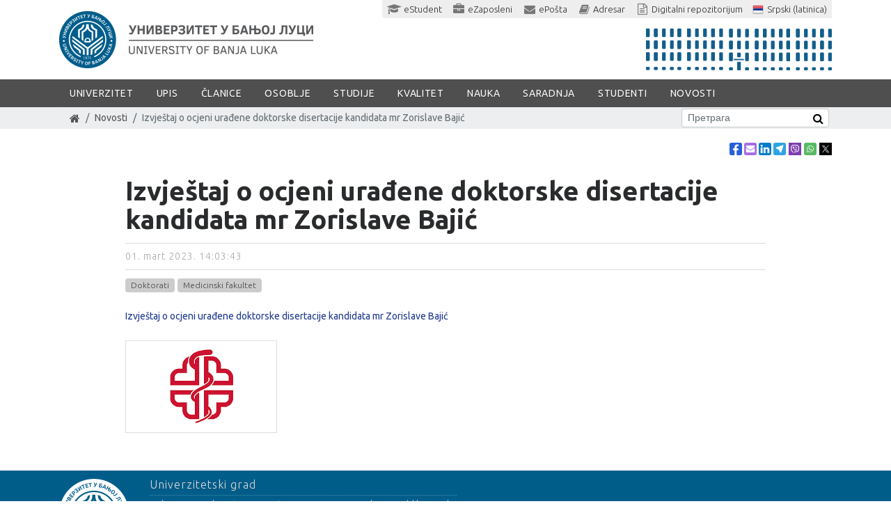

--- FILE ---
content_type: text/html; charset=utf-8
request_url: https://unibl.org/sr-lat/vesti/2023/03/izvjestaj-o-ocjeni-uradjene-doktorske-disertacije-kandidata-mr-zorislave-bajic
body_size: 20189
content:
<!DOCTYPE html>
<!--[if lt IE 7]><html class='ie ie6 lt-ie9 lt-ie8 lt-ie7' lang="sr-lat"><![endif]--><!--[if IE 7]><html class='ie ie7 lt-ie9 lt-ie8' lang="sr-lat"><![endif]--><!--[if IE 8]><html class='ie ie8 lt-ie9' lang="sr-lat"><![endif]--><!--[if IE 9]><html class='ie ie9' lang="sr-lat"><![endif]--><!--[if (gte IE 9)|!(IE)]<!--><html class="no-js" lang="sr-lat">
<!--<![endif]--><head>
<meta http-equiv="Content-Type" content="text/html; charset=UTF-8">
<meta charset="utf-8">
<script>window.NREUM||(NREUM={});NREUM.info={"beacon":"bam.nr-data.net","errorBeacon":"bam.nr-data.net","licenseKey":"384fbdbcdc","applicationID":"12282899","transactionName":"c15WERYNDl8HR0xZCl1UFxMBERY=","queueTime":0,"applicationTime":22,"agent":""}</script>
<script>(window.NREUM||(NREUM={})).init={ajax:{deny_list:["bam.nr-data.net"]},feature_flags:["soft_nav"]};(window.NREUM||(NREUM={})).loader_config={licenseKey:"384fbdbcdc",applicationID:"12282899",browserID:"12315785"};;/*! For license information please see nr-loader-rum-1.308.0.min.js.LICENSE.txt */
(()=>{var e,t,r={163:(e,t,r)=>{"use strict";r.d(t,{j:()=>E});var n=r(384),i=r(1741);var a=r(2555);r(860).K7.genericEvents;const s="experimental.resources",o="register",c=e=>{if(!e||"string"!=typeof e)return!1;try{document.createDocumentFragment().querySelector(e)}catch{return!1}return!0};var d=r(2614),u=r(944),l=r(8122);const f="[data-nr-mask]",g=e=>(0,l.a)(e,(()=>{const e={feature_flags:[],experimental:{allow_registered_children:!1,resources:!1},mask_selector:"*",block_selector:"[data-nr-block]",mask_input_options:{color:!1,date:!1,"datetime-local":!1,email:!1,month:!1,number:!1,range:!1,search:!1,tel:!1,text:!1,time:!1,url:!1,week:!1,textarea:!1,select:!1,password:!0}};return{ajax:{deny_list:void 0,block_internal:!0,enabled:!0,autoStart:!0},api:{get allow_registered_children(){return e.feature_flags.includes(o)||e.experimental.allow_registered_children},set allow_registered_children(t){e.experimental.allow_registered_children=t},duplicate_registered_data:!1},browser_consent_mode:{enabled:!1},distributed_tracing:{enabled:void 0,exclude_newrelic_header:void 0,cors_use_newrelic_header:void 0,cors_use_tracecontext_headers:void 0,allowed_origins:void 0},get feature_flags(){return e.feature_flags},set feature_flags(t){e.feature_flags=t},generic_events:{enabled:!0,autoStart:!0},harvest:{interval:30},jserrors:{enabled:!0,autoStart:!0},logging:{enabled:!0,autoStart:!0},metrics:{enabled:!0,autoStart:!0},obfuscate:void 0,page_action:{enabled:!0},page_view_event:{enabled:!0,autoStart:!0},page_view_timing:{enabled:!0,autoStart:!0},performance:{capture_marks:!1,capture_measures:!1,capture_detail:!0,resources:{get enabled(){return e.feature_flags.includes(s)||e.experimental.resources},set enabled(t){e.experimental.resources=t},asset_types:[],first_party_domains:[],ignore_newrelic:!0}},privacy:{cookies_enabled:!0},proxy:{assets:void 0,beacon:void 0},session:{expiresMs:d.wk,inactiveMs:d.BB},session_replay:{autoStart:!0,enabled:!1,preload:!1,sampling_rate:10,error_sampling_rate:100,collect_fonts:!1,inline_images:!1,fix_stylesheets:!0,mask_all_inputs:!0,get mask_text_selector(){return e.mask_selector},set mask_text_selector(t){c(t)?e.mask_selector="".concat(t,",").concat(f):""===t||null===t?e.mask_selector=f:(0,u.R)(5,t)},get block_class(){return"nr-block"},get ignore_class(){return"nr-ignore"},get mask_text_class(){return"nr-mask"},get block_selector(){return e.block_selector},set block_selector(t){c(t)?e.block_selector+=",".concat(t):""!==t&&(0,u.R)(6,t)},get mask_input_options(){return e.mask_input_options},set mask_input_options(t){t&&"object"==typeof t?e.mask_input_options={...t,password:!0}:(0,u.R)(7,t)}},session_trace:{enabled:!0,autoStart:!0},soft_navigations:{enabled:!0,autoStart:!0},spa:{enabled:!0,autoStart:!0},ssl:void 0,user_actions:{enabled:!0,elementAttributes:["id","className","tagName","type"]}}})());var p=r(6154),m=r(9324);let h=0;const v={buildEnv:m.F3,distMethod:m.Xs,version:m.xv,originTime:p.WN},b={consented:!1},y={appMetadata:{},get consented(){return this.session?.state?.consent||b.consented},set consented(e){b.consented=e},customTransaction:void 0,denyList:void 0,disabled:!1,harvester:void 0,isolatedBacklog:!1,isRecording:!1,loaderType:void 0,maxBytes:3e4,obfuscator:void 0,onerror:void 0,ptid:void 0,releaseIds:{},session:void 0,timeKeeper:void 0,registeredEntities:[],jsAttributesMetadata:{bytes:0},get harvestCount(){return++h}},_=e=>{const t=(0,l.a)(e,y),r=Object.keys(v).reduce((e,t)=>(e[t]={value:v[t],writable:!1,configurable:!0,enumerable:!0},e),{});return Object.defineProperties(t,r)};var w=r(5701);const x=e=>{const t=e.startsWith("http");e+="/",r.p=t?e:"https://"+e};var R=r(7836),k=r(3241);const A={accountID:void 0,trustKey:void 0,agentID:void 0,licenseKey:void 0,applicationID:void 0,xpid:void 0},S=e=>(0,l.a)(e,A),T=new Set;function E(e,t={},r,s){let{init:o,info:c,loader_config:d,runtime:u={},exposed:l=!0}=t;if(!c){const e=(0,n.pV)();o=e.init,c=e.info,d=e.loader_config}e.init=g(o||{}),e.loader_config=S(d||{}),c.jsAttributes??={},p.bv&&(c.jsAttributes.isWorker=!0),e.info=(0,a.D)(c);const f=e.init,m=[c.beacon,c.errorBeacon];T.has(e.agentIdentifier)||(f.proxy.assets&&(x(f.proxy.assets),m.push(f.proxy.assets)),f.proxy.beacon&&m.push(f.proxy.beacon),e.beacons=[...m],function(e){const t=(0,n.pV)();Object.getOwnPropertyNames(i.W.prototype).forEach(r=>{const n=i.W.prototype[r];if("function"!=typeof n||"constructor"===n)return;let a=t[r];e[r]&&!1!==e.exposed&&"micro-agent"!==e.runtime?.loaderType&&(t[r]=(...t)=>{const n=e[r](...t);return a?a(...t):n})})}(e),(0,n.US)("activatedFeatures",w.B)),u.denyList=[...f.ajax.deny_list||[],...f.ajax.block_internal?m:[]],u.ptid=e.agentIdentifier,u.loaderType=r,e.runtime=_(u),T.has(e.agentIdentifier)||(e.ee=R.ee.get(e.agentIdentifier),e.exposed=l,(0,k.W)({agentIdentifier:e.agentIdentifier,drained:!!w.B?.[e.agentIdentifier],type:"lifecycle",name:"initialize",feature:void 0,data:e.config})),T.add(e.agentIdentifier)}},384:(e,t,r)=>{"use strict";r.d(t,{NT:()=>s,US:()=>u,Zm:()=>o,bQ:()=>d,dV:()=>c,pV:()=>l});var n=r(6154),i=r(1863),a=r(1910);const s={beacon:"bam.nr-data.net",errorBeacon:"bam.nr-data.net"};function o(){return n.gm.NREUM||(n.gm.NREUM={}),void 0===n.gm.newrelic&&(n.gm.newrelic=n.gm.NREUM),n.gm.NREUM}function c(){let e=o();return e.o||(e.o={ST:n.gm.setTimeout,SI:n.gm.setImmediate||n.gm.setInterval,CT:n.gm.clearTimeout,XHR:n.gm.XMLHttpRequest,REQ:n.gm.Request,EV:n.gm.Event,PR:n.gm.Promise,MO:n.gm.MutationObserver,FETCH:n.gm.fetch,WS:n.gm.WebSocket},(0,a.i)(...Object.values(e.o))),e}function d(e,t){let r=o();r.initializedAgents??={},t.initializedAt={ms:(0,i.t)(),date:new Date},r.initializedAgents[e]=t}function u(e,t){o()[e]=t}function l(){return function(){let e=o();const t=e.info||{};e.info={beacon:s.beacon,errorBeacon:s.errorBeacon,...t}}(),function(){let e=o();const t=e.init||{};e.init={...t}}(),c(),function(){let e=o();const t=e.loader_config||{};e.loader_config={...t}}(),o()}},782:(e,t,r)=>{"use strict";r.d(t,{T:()=>n});const n=r(860).K7.pageViewTiming},860:(e,t,r)=>{"use strict";r.d(t,{$J:()=>u,K7:()=>c,P3:()=>d,XX:()=>i,Yy:()=>o,df:()=>a,qY:()=>n,v4:()=>s});const n="events",i="jserrors",a="browser/blobs",s="rum",o="browser/logs",c={ajax:"ajax",genericEvents:"generic_events",jserrors:i,logging:"logging",metrics:"metrics",pageAction:"page_action",pageViewEvent:"page_view_event",pageViewTiming:"page_view_timing",sessionReplay:"session_replay",sessionTrace:"session_trace",softNav:"soft_navigations",spa:"spa"},d={[c.pageViewEvent]:1,[c.pageViewTiming]:2,[c.metrics]:3,[c.jserrors]:4,[c.spa]:5,[c.ajax]:6,[c.sessionTrace]:7,[c.softNav]:8,[c.sessionReplay]:9,[c.logging]:10,[c.genericEvents]:11},u={[c.pageViewEvent]:s,[c.pageViewTiming]:n,[c.ajax]:n,[c.spa]:n,[c.softNav]:n,[c.metrics]:i,[c.jserrors]:i,[c.sessionTrace]:a,[c.sessionReplay]:a,[c.logging]:o,[c.genericEvents]:"ins"}},944:(e,t,r)=>{"use strict";r.d(t,{R:()=>i});var n=r(3241);function i(e,t){"function"==typeof console.debug&&(console.debug("New Relic Warning: https://github.com/newrelic/newrelic-browser-agent/blob/main/docs/warning-codes.md#".concat(e),t),(0,n.W)({agentIdentifier:null,drained:null,type:"data",name:"warn",feature:"warn",data:{code:e,secondary:t}}))}},1687:(e,t,r)=>{"use strict";r.d(t,{Ak:()=>d,Ze:()=>f,x3:()=>u});var n=r(3241),i=r(7836),a=r(3606),s=r(860),o=r(2646);const c={};function d(e,t){const r={staged:!1,priority:s.P3[t]||0};l(e),c[e].get(t)||c[e].set(t,r)}function u(e,t){e&&c[e]&&(c[e].get(t)&&c[e].delete(t),p(e,t,!1),c[e].size&&g(e))}function l(e){if(!e)throw new Error("agentIdentifier required");c[e]||(c[e]=new Map)}function f(e="",t="feature",r=!1){if(l(e),!e||!c[e].get(t)||r)return p(e,t);c[e].get(t).staged=!0,g(e)}function g(e){const t=Array.from(c[e]);t.every(([e,t])=>t.staged)&&(t.sort((e,t)=>e[1].priority-t[1].priority),t.forEach(([t])=>{c[e].delete(t),p(e,t)}))}function p(e,t,r=!0){const s=e?i.ee.get(e):i.ee,c=a.i.handlers;if(!s.aborted&&s.backlog&&c){if((0,n.W)({agentIdentifier:e,type:"lifecycle",name:"drain",feature:t}),r){const e=s.backlog[t],r=c[t];if(r){for(let t=0;e&&t<e.length;++t)m(e[t],r);Object.entries(r).forEach(([e,t])=>{Object.values(t||{}).forEach(t=>{t[0]?.on&&t[0]?.context()instanceof o.y&&t[0].on(e,t[1])})})}}s.isolatedBacklog||delete c[t],s.backlog[t]=null,s.emit("drain-"+t,[])}}function m(e,t){var r=e[1];Object.values(t[r]||{}).forEach(t=>{var r=e[0];if(t[0]===r){var n=t[1],i=e[3],a=e[2];n.apply(i,a)}})}},1738:(e,t,r)=>{"use strict";r.d(t,{U:()=>g,Y:()=>f});var n=r(3241),i=r(9908),a=r(1863),s=r(944),o=r(5701),c=r(3969),d=r(8362),u=r(860),l=r(4261);function f(e,t,r,a){const f=a||r;!f||f[e]&&f[e]!==d.d.prototype[e]||(f[e]=function(){(0,i.p)(c.xV,["API/"+e+"/called"],void 0,u.K7.metrics,r.ee),(0,n.W)({agentIdentifier:r.agentIdentifier,drained:!!o.B?.[r.agentIdentifier],type:"data",name:"api",feature:l.Pl+e,data:{}});try{return t.apply(this,arguments)}catch(e){(0,s.R)(23,e)}})}function g(e,t,r,n,s){const o=e.info;null===r?delete o.jsAttributes[t]:o.jsAttributes[t]=r,(s||null===r)&&(0,i.p)(l.Pl+n,[(0,a.t)(),t,r],void 0,"session",e.ee)}},1741:(e,t,r)=>{"use strict";r.d(t,{W:()=>a});var n=r(944),i=r(4261);class a{#e(e,...t){if(this[e]!==a.prototype[e])return this[e](...t);(0,n.R)(35,e)}addPageAction(e,t){return this.#e(i.hG,e,t)}register(e){return this.#e(i.eY,e)}recordCustomEvent(e,t){return this.#e(i.fF,e,t)}setPageViewName(e,t){return this.#e(i.Fw,e,t)}setCustomAttribute(e,t,r){return this.#e(i.cD,e,t,r)}noticeError(e,t){return this.#e(i.o5,e,t)}setUserId(e,t=!1){return this.#e(i.Dl,e,t)}setApplicationVersion(e){return this.#e(i.nb,e)}setErrorHandler(e){return this.#e(i.bt,e)}addRelease(e,t){return this.#e(i.k6,e,t)}log(e,t){return this.#e(i.$9,e,t)}start(){return this.#e(i.d3)}finished(e){return this.#e(i.BL,e)}recordReplay(){return this.#e(i.CH)}pauseReplay(){return this.#e(i.Tb)}addToTrace(e){return this.#e(i.U2,e)}setCurrentRouteName(e){return this.#e(i.PA,e)}interaction(e){return this.#e(i.dT,e)}wrapLogger(e,t,r){return this.#e(i.Wb,e,t,r)}measure(e,t){return this.#e(i.V1,e,t)}consent(e){return this.#e(i.Pv,e)}}},1863:(e,t,r)=>{"use strict";function n(){return Math.floor(performance.now())}r.d(t,{t:()=>n})},1910:(e,t,r)=>{"use strict";r.d(t,{i:()=>a});var n=r(944);const i=new Map;function a(...e){return e.every(e=>{if(i.has(e))return i.get(e);const t="function"==typeof e?e.toString():"",r=t.includes("[native code]"),a=t.includes("nrWrapper");return r||a||(0,n.R)(64,e?.name||t),i.set(e,r),r})}},2555:(e,t,r)=>{"use strict";r.d(t,{D:()=>o,f:()=>s});var n=r(384),i=r(8122);const a={beacon:n.NT.beacon,errorBeacon:n.NT.errorBeacon,licenseKey:void 0,applicationID:void 0,sa:void 0,queueTime:void 0,applicationTime:void 0,ttGuid:void 0,user:void 0,account:void 0,product:void 0,extra:void 0,jsAttributes:{},userAttributes:void 0,atts:void 0,transactionName:void 0,tNamePlain:void 0};function s(e){try{return!!e.licenseKey&&!!e.errorBeacon&&!!e.applicationID}catch(e){return!1}}const o=e=>(0,i.a)(e,a)},2614:(e,t,r)=>{"use strict";r.d(t,{BB:()=>s,H3:()=>n,g:()=>d,iL:()=>c,tS:()=>o,uh:()=>i,wk:()=>a});const n="NRBA",i="SESSION",a=144e5,s=18e5,o={STARTED:"session-started",PAUSE:"session-pause",RESET:"session-reset",RESUME:"session-resume",UPDATE:"session-update"},c={SAME_TAB:"same-tab",CROSS_TAB:"cross-tab"},d={OFF:0,FULL:1,ERROR:2}},2646:(e,t,r)=>{"use strict";r.d(t,{y:()=>n});class n{constructor(e){this.contextId=e}}},2843:(e,t,r)=>{"use strict";r.d(t,{G:()=>a,u:()=>i});var n=r(3878);function i(e,t=!1,r,i){(0,n.DD)("visibilitychange",function(){if(t)return void("hidden"===document.visibilityState&&e());e(document.visibilityState)},r,i)}function a(e,t,r){(0,n.sp)("pagehide",e,t,r)}},3241:(e,t,r)=>{"use strict";r.d(t,{W:()=>a});var n=r(6154);const i="newrelic";function a(e={}){try{n.gm.dispatchEvent(new CustomEvent(i,{detail:e}))}catch(e){}}},3606:(e,t,r)=>{"use strict";r.d(t,{i:()=>a});var n=r(9908);a.on=s;var i=a.handlers={};function a(e,t,r,a){s(a||n.d,i,e,t,r)}function s(e,t,r,i,a){a||(a="feature"),e||(e=n.d);var s=t[a]=t[a]||{};(s[r]=s[r]||[]).push([e,i])}},3878:(e,t,r)=>{"use strict";function n(e,t){return{capture:e,passive:!1,signal:t}}function i(e,t,r=!1,i){window.addEventListener(e,t,n(r,i))}function a(e,t,r=!1,i){document.addEventListener(e,t,n(r,i))}r.d(t,{DD:()=>a,jT:()=>n,sp:()=>i})},3969:(e,t,r)=>{"use strict";r.d(t,{TZ:()=>n,XG:()=>o,rs:()=>i,xV:()=>s,z_:()=>a});const n=r(860).K7.metrics,i="sm",a="cm",s="storeSupportabilityMetrics",o="storeEventMetrics"},4234:(e,t,r)=>{"use strict";r.d(t,{W:()=>a});var n=r(7836),i=r(1687);class a{constructor(e,t){this.agentIdentifier=e,this.ee=n.ee.get(e),this.featureName=t,this.blocked=!1}deregisterDrain(){(0,i.x3)(this.agentIdentifier,this.featureName)}}},4261:(e,t,r)=>{"use strict";r.d(t,{$9:()=>d,BL:()=>o,CH:()=>g,Dl:()=>_,Fw:()=>y,PA:()=>h,Pl:()=>n,Pv:()=>k,Tb:()=>l,U2:()=>a,V1:()=>R,Wb:()=>x,bt:()=>b,cD:()=>v,d3:()=>w,dT:()=>c,eY:()=>p,fF:()=>f,hG:()=>i,k6:()=>s,nb:()=>m,o5:()=>u});const n="api-",i="addPageAction",a="addToTrace",s="addRelease",o="finished",c="interaction",d="log",u="noticeError",l="pauseReplay",f="recordCustomEvent",g="recordReplay",p="register",m="setApplicationVersion",h="setCurrentRouteName",v="setCustomAttribute",b="setErrorHandler",y="setPageViewName",_="setUserId",w="start",x="wrapLogger",R="measure",k="consent"},5289:(e,t,r)=>{"use strict";r.d(t,{GG:()=>s,Qr:()=>c,sB:()=>o});var n=r(3878),i=r(6389);function a(){return"undefined"==typeof document||"complete"===document.readyState}function s(e,t){if(a())return e();const r=(0,i.J)(e),s=setInterval(()=>{a()&&(clearInterval(s),r())},500);(0,n.sp)("load",r,t)}function o(e){if(a())return e();(0,n.DD)("DOMContentLoaded",e)}function c(e){if(a())return e();(0,n.sp)("popstate",e)}},5607:(e,t,r)=>{"use strict";r.d(t,{W:()=>n});const n=(0,r(9566).bz)()},5701:(e,t,r)=>{"use strict";r.d(t,{B:()=>a,t:()=>s});var n=r(3241);const i=new Set,a={};function s(e,t){const r=t.agentIdentifier;a[r]??={},e&&"object"==typeof e&&(i.has(r)||(t.ee.emit("rumresp",[e]),a[r]=e,i.add(r),(0,n.W)({agentIdentifier:r,loaded:!0,drained:!0,type:"lifecycle",name:"load",feature:void 0,data:e})))}},6154:(e,t,r)=>{"use strict";r.d(t,{OF:()=>c,RI:()=>i,WN:()=>u,bv:()=>a,eN:()=>l,gm:()=>s,mw:()=>o,sb:()=>d});var n=r(1863);const i="undefined"!=typeof window&&!!window.document,a="undefined"!=typeof WorkerGlobalScope&&("undefined"!=typeof self&&self instanceof WorkerGlobalScope&&self.navigator instanceof WorkerNavigator||"undefined"!=typeof globalThis&&globalThis instanceof WorkerGlobalScope&&globalThis.navigator instanceof WorkerNavigator),s=i?window:"undefined"!=typeof WorkerGlobalScope&&("undefined"!=typeof self&&self instanceof WorkerGlobalScope&&self||"undefined"!=typeof globalThis&&globalThis instanceof WorkerGlobalScope&&globalThis),o=Boolean("hidden"===s?.document?.visibilityState),c=/iPad|iPhone|iPod/.test(s.navigator?.userAgent),d=c&&"undefined"==typeof SharedWorker,u=((()=>{const e=s.navigator?.userAgent?.match(/Firefox[/\s](\d+\.\d+)/);Array.isArray(e)&&e.length>=2&&e[1]})(),Date.now()-(0,n.t)()),l=()=>"undefined"!=typeof PerformanceNavigationTiming&&s?.performance?.getEntriesByType("navigation")?.[0]?.responseStart},6389:(e,t,r)=>{"use strict";function n(e,t=500,r={}){const n=r?.leading||!1;let i;return(...r)=>{n&&void 0===i&&(e.apply(this,r),i=setTimeout(()=>{i=clearTimeout(i)},t)),n||(clearTimeout(i),i=setTimeout(()=>{e.apply(this,r)},t))}}function i(e){let t=!1;return(...r)=>{t||(t=!0,e.apply(this,r))}}r.d(t,{J:()=>i,s:()=>n})},6630:(e,t,r)=>{"use strict";r.d(t,{T:()=>n});const n=r(860).K7.pageViewEvent},7699:(e,t,r)=>{"use strict";r.d(t,{It:()=>a,KC:()=>o,No:()=>i,qh:()=>s});var n=r(860);const i=16e3,a=1e6,s="SESSION_ERROR",o={[n.K7.logging]:!0,[n.K7.genericEvents]:!1,[n.K7.jserrors]:!1,[n.K7.ajax]:!1}},7836:(e,t,r)=>{"use strict";r.d(t,{P:()=>o,ee:()=>c});var n=r(384),i=r(8990),a=r(2646),s=r(5607);const o="nr@context:".concat(s.W),c=function e(t,r){var n={},s={},u={},l=!1;try{l=16===r.length&&d.initializedAgents?.[r]?.runtime.isolatedBacklog}catch(e){}var f={on:p,addEventListener:p,removeEventListener:function(e,t){var r=n[e];if(!r)return;for(var i=0;i<r.length;i++)r[i]===t&&r.splice(i,1)},emit:function(e,r,n,i,a){!1!==a&&(a=!0);if(c.aborted&&!i)return;t&&a&&t.emit(e,r,n);var o=g(n);m(e).forEach(e=>{e.apply(o,r)});var d=v()[s[e]];d&&d.push([f,e,r,o]);return o},get:h,listeners:m,context:g,buffer:function(e,t){const r=v();if(t=t||"feature",f.aborted)return;Object.entries(e||{}).forEach(([e,n])=>{s[n]=t,t in r||(r[t]=[])})},abort:function(){f._aborted=!0,Object.keys(f.backlog).forEach(e=>{delete f.backlog[e]})},isBuffering:function(e){return!!v()[s[e]]},debugId:r,backlog:l?{}:t&&"object"==typeof t.backlog?t.backlog:{},isolatedBacklog:l};return Object.defineProperty(f,"aborted",{get:()=>{let e=f._aborted||!1;return e||(t&&(e=t.aborted),e)}}),f;function g(e){return e&&e instanceof a.y?e:e?(0,i.I)(e,o,()=>new a.y(o)):new a.y(o)}function p(e,t){n[e]=m(e).concat(t)}function m(e){return n[e]||[]}function h(t){return u[t]=u[t]||e(f,t)}function v(){return f.backlog}}(void 0,"globalEE"),d=(0,n.Zm)();d.ee||(d.ee=c)},8122:(e,t,r)=>{"use strict";r.d(t,{a:()=>i});var n=r(944);function i(e,t){try{if(!e||"object"!=typeof e)return(0,n.R)(3);if(!t||"object"!=typeof t)return(0,n.R)(4);const r=Object.create(Object.getPrototypeOf(t),Object.getOwnPropertyDescriptors(t)),a=0===Object.keys(r).length?e:r;for(let s in a)if(void 0!==e[s])try{if(null===e[s]){r[s]=null;continue}Array.isArray(e[s])&&Array.isArray(t[s])?r[s]=Array.from(new Set([...e[s],...t[s]])):"object"==typeof e[s]&&"object"==typeof t[s]?r[s]=i(e[s],t[s]):r[s]=e[s]}catch(e){r[s]||(0,n.R)(1,e)}return r}catch(e){(0,n.R)(2,e)}}},8362:(e,t,r)=>{"use strict";r.d(t,{d:()=>a});var n=r(9566),i=r(1741);class a extends i.W{agentIdentifier=(0,n.LA)(16)}},8374:(e,t,r)=>{r.nc=(()=>{try{return document?.currentScript?.nonce}catch(e){}return""})()},8990:(e,t,r)=>{"use strict";r.d(t,{I:()=>i});var n=Object.prototype.hasOwnProperty;function i(e,t,r){if(n.call(e,t))return e[t];var i=r();if(Object.defineProperty&&Object.keys)try{return Object.defineProperty(e,t,{value:i,writable:!0,enumerable:!1}),i}catch(e){}return e[t]=i,i}},9324:(e,t,r)=>{"use strict";r.d(t,{F3:()=>i,Xs:()=>a,xv:()=>n});const n="1.308.0",i="PROD",a="CDN"},9566:(e,t,r)=>{"use strict";r.d(t,{LA:()=>o,bz:()=>s});var n=r(6154);const i="xxxxxxxx-xxxx-4xxx-yxxx-xxxxxxxxxxxx";function a(e,t){return e?15&e[t]:16*Math.random()|0}function s(){const e=n.gm?.crypto||n.gm?.msCrypto;let t,r=0;return e&&e.getRandomValues&&(t=e.getRandomValues(new Uint8Array(30))),i.split("").map(e=>"x"===e?a(t,r++).toString(16):"y"===e?(3&a()|8).toString(16):e).join("")}function o(e){const t=n.gm?.crypto||n.gm?.msCrypto;let r,i=0;t&&t.getRandomValues&&(r=t.getRandomValues(new Uint8Array(e)));const s=[];for(var o=0;o<e;o++)s.push(a(r,i++).toString(16));return s.join("")}},9908:(e,t,r)=>{"use strict";r.d(t,{d:()=>n,p:()=>i});var n=r(7836).ee.get("handle");function i(e,t,r,i,a){a?(a.buffer([e],i),a.emit(e,t,r)):(n.buffer([e],i),n.emit(e,t,r))}}},n={};function i(e){var t=n[e];if(void 0!==t)return t.exports;var a=n[e]={exports:{}};return r[e](a,a.exports,i),a.exports}i.m=r,i.d=(e,t)=>{for(var r in t)i.o(t,r)&&!i.o(e,r)&&Object.defineProperty(e,r,{enumerable:!0,get:t[r]})},i.f={},i.e=e=>Promise.all(Object.keys(i.f).reduce((t,r)=>(i.f[r](e,t),t),[])),i.u=e=>"nr-rum-1.308.0.min.js",i.o=(e,t)=>Object.prototype.hasOwnProperty.call(e,t),e={},t="NRBA-1.308.0.PROD:",i.l=(r,n,a,s)=>{if(e[r])e[r].push(n);else{var o,c;if(void 0!==a)for(var d=document.getElementsByTagName("script"),u=0;u<d.length;u++){var l=d[u];if(l.getAttribute("src")==r||l.getAttribute("data-webpack")==t+a){o=l;break}}if(!o){c=!0;var f={296:"sha512-+MIMDsOcckGXa1EdWHqFNv7P+JUkd5kQwCBr3KE6uCvnsBNUrdSt4a/3/L4j4TxtnaMNjHpza2/erNQbpacJQA=="};(o=document.createElement("script")).charset="utf-8",i.nc&&o.setAttribute("nonce",i.nc),o.setAttribute("data-webpack",t+a),o.src=r,0!==o.src.indexOf(window.location.origin+"/")&&(o.crossOrigin="anonymous"),f[s]&&(o.integrity=f[s])}e[r]=[n];var g=(t,n)=>{o.onerror=o.onload=null,clearTimeout(p);var i=e[r];if(delete e[r],o.parentNode&&o.parentNode.removeChild(o),i&&i.forEach(e=>e(n)),t)return t(n)},p=setTimeout(g.bind(null,void 0,{type:"timeout",target:o}),12e4);o.onerror=g.bind(null,o.onerror),o.onload=g.bind(null,o.onload),c&&document.head.appendChild(o)}},i.r=e=>{"undefined"!=typeof Symbol&&Symbol.toStringTag&&Object.defineProperty(e,Symbol.toStringTag,{value:"Module"}),Object.defineProperty(e,"__esModule",{value:!0})},i.p="https://js-agent.newrelic.com/",(()=>{var e={374:0,840:0};i.f.j=(t,r)=>{var n=i.o(e,t)?e[t]:void 0;if(0!==n)if(n)r.push(n[2]);else{var a=new Promise((r,i)=>n=e[t]=[r,i]);r.push(n[2]=a);var s=i.p+i.u(t),o=new Error;i.l(s,r=>{if(i.o(e,t)&&(0!==(n=e[t])&&(e[t]=void 0),n)){var a=r&&("load"===r.type?"missing":r.type),s=r&&r.target&&r.target.src;o.message="Loading chunk "+t+" failed: ("+a+": "+s+")",o.name="ChunkLoadError",o.type=a,o.request=s,n[1](o)}},"chunk-"+t,t)}};var t=(t,r)=>{var n,a,[s,o,c]=r,d=0;if(s.some(t=>0!==e[t])){for(n in o)i.o(o,n)&&(i.m[n]=o[n]);if(c)c(i)}for(t&&t(r);d<s.length;d++)a=s[d],i.o(e,a)&&e[a]&&e[a][0](),e[a]=0},r=self["webpackChunk:NRBA-1.308.0.PROD"]=self["webpackChunk:NRBA-1.308.0.PROD"]||[];r.forEach(t.bind(null,0)),r.push=t.bind(null,r.push.bind(r))})(),(()=>{"use strict";i(8374);var e=i(8362),t=i(860);const r=Object.values(t.K7);var n=i(163);var a=i(9908),s=i(1863),o=i(4261),c=i(1738);var d=i(1687),u=i(4234),l=i(5289),f=i(6154),g=i(944),p=i(384);const m=e=>f.RI&&!0===e?.privacy.cookies_enabled;function h(e){return!!(0,p.dV)().o.MO&&m(e)&&!0===e?.session_trace.enabled}var v=i(6389),b=i(7699);class y extends u.W{constructor(e,t){super(e.agentIdentifier,t),this.agentRef=e,this.abortHandler=void 0,this.featAggregate=void 0,this.loadedSuccessfully=void 0,this.onAggregateImported=new Promise(e=>{this.loadedSuccessfully=e}),this.deferred=Promise.resolve(),!1===e.init[this.featureName].autoStart?this.deferred=new Promise((t,r)=>{this.ee.on("manual-start-all",(0,v.J)(()=>{(0,d.Ak)(e.agentIdentifier,this.featureName),t()}))}):(0,d.Ak)(e.agentIdentifier,t)}importAggregator(e,t,r={}){if(this.featAggregate)return;const n=async()=>{let n;await this.deferred;try{if(m(e.init)){const{setupAgentSession:t}=await i.e(296).then(i.bind(i,3305));n=t(e)}}catch(e){(0,g.R)(20,e),this.ee.emit("internal-error",[e]),(0,a.p)(b.qh,[e],void 0,this.featureName,this.ee)}try{if(!this.#t(this.featureName,n,e.init))return(0,d.Ze)(this.agentIdentifier,this.featureName),void this.loadedSuccessfully(!1);const{Aggregate:i}=await t();this.featAggregate=new i(e,r),e.runtime.harvester.initializedAggregates.push(this.featAggregate),this.loadedSuccessfully(!0)}catch(e){(0,g.R)(34,e),this.abortHandler?.(),(0,d.Ze)(this.agentIdentifier,this.featureName,!0),this.loadedSuccessfully(!1),this.ee&&this.ee.abort()}};f.RI?(0,l.GG)(()=>n(),!0):n()}#t(e,r,n){if(this.blocked)return!1;switch(e){case t.K7.sessionReplay:return h(n)&&!!r;case t.K7.sessionTrace:return!!r;default:return!0}}}var _=i(6630),w=i(2614),x=i(3241);class R extends y{static featureName=_.T;constructor(e){var t;super(e,_.T),this.setupInspectionEvents(e.agentIdentifier),t=e,(0,c.Y)(o.Fw,function(e,r){"string"==typeof e&&("/"!==e.charAt(0)&&(e="/"+e),t.runtime.customTransaction=(r||"http://custom.transaction")+e,(0,a.p)(o.Pl+o.Fw,[(0,s.t)()],void 0,void 0,t.ee))},t),this.importAggregator(e,()=>i.e(296).then(i.bind(i,3943)))}setupInspectionEvents(e){const t=(t,r)=>{t&&(0,x.W)({agentIdentifier:e,timeStamp:t.timeStamp,loaded:"complete"===t.target.readyState,type:"window",name:r,data:t.target.location+""})};(0,l.sB)(e=>{t(e,"DOMContentLoaded")}),(0,l.GG)(e=>{t(e,"load")}),(0,l.Qr)(e=>{t(e,"navigate")}),this.ee.on(w.tS.UPDATE,(t,r)=>{(0,x.W)({agentIdentifier:e,type:"lifecycle",name:"session",data:r})})}}class k extends e.d{constructor(e){var t;(super(),f.gm)?(this.features={},(0,p.bQ)(this.agentIdentifier,this),this.desiredFeatures=new Set(e.features||[]),this.desiredFeatures.add(R),(0,n.j)(this,e,e.loaderType||"agent"),t=this,(0,c.Y)(o.cD,function(e,r,n=!1){if("string"==typeof e){if(["string","number","boolean"].includes(typeof r)||null===r)return(0,c.U)(t,e,r,o.cD,n);(0,g.R)(40,typeof r)}else(0,g.R)(39,typeof e)},t),function(e){(0,c.Y)(o.Dl,function(t,r=!1){if("string"!=typeof t&&null!==t)return void(0,g.R)(41,typeof t);const n=e.info.jsAttributes["enduser.id"];r&&null!=n&&n!==t?(0,a.p)(o.Pl+"setUserIdAndResetSession",[t],void 0,"session",e.ee):(0,c.U)(e,"enduser.id",t,o.Dl,!0)},e)}(this),function(e){(0,c.Y)(o.nb,function(t){if("string"==typeof t||null===t)return(0,c.U)(e,"application.version",t,o.nb,!1);(0,g.R)(42,typeof t)},e)}(this),function(e){(0,c.Y)(o.d3,function(){e.ee.emit("manual-start-all")},e)}(this),function(e){(0,c.Y)(o.Pv,function(t=!0){if("boolean"==typeof t){if((0,a.p)(o.Pl+o.Pv,[t],void 0,"session",e.ee),e.runtime.consented=t,t){const t=e.features.page_view_event;t.onAggregateImported.then(e=>{const r=t.featAggregate;e&&!r.sentRum&&r.sendRum()})}}else(0,g.R)(65,typeof t)},e)}(this),this.run()):(0,g.R)(21)}get config(){return{info:this.info,init:this.init,loader_config:this.loader_config,runtime:this.runtime}}get api(){return this}run(){try{const e=function(e){const t={};return r.forEach(r=>{t[r]=!!e[r]?.enabled}),t}(this.init),n=[...this.desiredFeatures];n.sort((e,r)=>t.P3[e.featureName]-t.P3[r.featureName]),n.forEach(r=>{if(!e[r.featureName]&&r.featureName!==t.K7.pageViewEvent)return;if(r.featureName===t.K7.spa)return void(0,g.R)(67);const n=function(e){switch(e){case t.K7.ajax:return[t.K7.jserrors];case t.K7.sessionTrace:return[t.K7.ajax,t.K7.pageViewEvent];case t.K7.sessionReplay:return[t.K7.sessionTrace];case t.K7.pageViewTiming:return[t.K7.pageViewEvent];default:return[]}}(r.featureName).filter(e=>!(e in this.features));n.length>0&&(0,g.R)(36,{targetFeature:r.featureName,missingDependencies:n}),this.features[r.featureName]=new r(this)})}catch(e){(0,g.R)(22,e);for(const e in this.features)this.features[e].abortHandler?.();const t=(0,p.Zm)();delete t.initializedAgents[this.agentIdentifier]?.features,delete this.sharedAggregator;return t.ee.get(this.agentIdentifier).abort(),!1}}}var A=i(2843),S=i(782);class T extends y{static featureName=S.T;constructor(e){super(e,S.T),f.RI&&((0,A.u)(()=>(0,a.p)("docHidden",[(0,s.t)()],void 0,S.T,this.ee),!0),(0,A.G)(()=>(0,a.p)("winPagehide",[(0,s.t)()],void 0,S.T,this.ee)),this.importAggregator(e,()=>i.e(296).then(i.bind(i,2117))))}}var E=i(3969);class I extends y{static featureName=E.TZ;constructor(e){super(e,E.TZ),f.RI&&document.addEventListener("securitypolicyviolation",e=>{(0,a.p)(E.xV,["Generic/CSPViolation/Detected"],void 0,this.featureName,this.ee)}),this.importAggregator(e,()=>i.e(296).then(i.bind(i,9623)))}}new k({features:[R,T,I],loaderType:"lite"})})()})();</script><title>Izvještaj o ocjeni urađene doktorske disertacije kandidata mr Zorislave Bajić | UNIBL</title>
<meta content="Рачунски центар, Електротехнички факултет, Универзитет у Београду" name="author">
<meta content="width=device-width, initial-scale=1.0" name="viewport">
<meta content="https://unibl.org/uploads/attachment/vest/13134/large_thumb_logo-med.jpg" property="og:image">
<meta content="Извјештај о оцјени урађене докторске дисертације кандидата мр Зориславе Бајић" property="og:title">
<meta contnet="website" property="og:type">
<meta content="https://unibl.org/sr-lat/vesti/2023/03/izvjestaj-o-ocjeni-uradjene-doktorske-disertacije-kandidata-mr-zorislave-bajic" propert="og:url">
<meta content="UNIBL" property="og:site_name">
<link rel="alternate" hreflang="sr-cyrl" href="/sr/vesti/2023/03/izvjestaj-o-ocjeni-uradjene-doktorske-disertacije-kandidata-mr-zorislave-bajic">
<link rel="shortcut icon" type="image/x-icon" href="/favicon.ico">
<script>html = document.getElementsByTagName('html')[0]
html.className = html.className.replace('no-js', 'js')
LOCALE = 'sr-lat'</script><link rel="stylesheet" media="all" href="/assets/application-b88b798c8ea8acc93344dd38c2d351ad68ee36cdee5e887470239e8a587b1529.css" data-turbolinks-track="true">
<script src="/assets/application-0965cec409709a00c6fab6d651c859649f9679977af55fb0583e8a0f1123ab9c.js" data-turbolinks-eval="false" defer></script><script async="async" src="https://www.googletagmanager.com/gtag/js?id=G-R7R0CJL18D"></script><script>window.dataLayer = window.dataLayer || [];
function gtag(){dataLayer.push(arguments);}
gtag('js', new Date());
gtag('config', 'G-R7R0CJL18D');

// turbolinks
document.addEventListener('turbolinks:load', event => {
  if (typeof gtag === 'function') {
    gtag('config', 'G-R7R0CJL18D', {
      'page_location': event.data.url
    });
  }
});</script><script>var WebFontConfig = {
  google: {
    families: [ 'Ubuntu:400,300,700:latin,cyrillic' ]
  },
  timeout: 2000
};
(function(){
  var wf = document.createElement("script");
  wf.src = ('https:' == document.location.protocol ? 'https' : 'http') +
    '://ajax.googleapis.com/ajax/libs/webfont/1.5.18/webfont.js';
  wf.async = 'true';
  document.head.appendChild(wf);
})();</script><script>(function(i,s,o,g,r,a,m){i['GoogleAnalyticsObject']=r;i[r]=i[r]||function(){
(i[r].q=i[r].q||[]).push(arguments)},i[r].l=1*new Date();a=s.createElement(o),
m=s.getElementsByTagName(o)[0];a.async=1;a.src=g;m.parentNode.insertBefore(a,m)
})(window,document,'script','//www.google-analytics.com/analytics.js','ga');

ga('create', 'UA-20875499-5', 'auto');
// ga('send', 'pageview');</script><script>(function() {
  var cx = '007774614286240274075:dlkeld4-go4';
  var gcse = document.createElement('script');
  gcse.type = 'text/javascript';
  gcse.async = true;
  gcse.src = 'https://cse.google.com/cse.js?cx=' + cx;
  var s = document.getElementsByTagName('script')[0];
  s.parentNode.insertBefore(gcse, s);
})();</script><meta name="csrf-param" content="authenticity_token">
<meta name="csrf-token" content="r6veWU5FfwZ9rzjkgqugsMQL/cz1QMNwwXdsqLowQBz84Yo4F2It+4SvMLCJRn3+dwHiq17GnJljavWRCgumCA==">
<link href="http://www.google-analytics.com" rel="dns-prefetch">
</head>
<body class="frontend" data-action="vest" data-controller="home"><div id="wrapper">
<a href="#nav" id="hamburger"><span></span>Navigacija</a><header id="header"><div class="container">
<strong id="logo"><a title="Naslovna" href="/sr-lat"><img alt="Univerzitet u Banjoj Luci logo" src="/assets/logo-67a6d21a53d554d7cfd329e7194e351c2becc7562b90de3c7b4d47674c970f41.png"></a></strong><ul id="toolbar">
<li><a target="_blank" href="https://student.unibl.org/"><i class="fa fa-graduation-cap fa-fw"></i> eStudent</a></li>
<li><a target="_blank" href="https://zaposleni.unibl.org/"><i class="fa fa-briefcase fa-fw"></i> eZaposleni</a></li>
<li><a target="_blank" href="http://unibl.org/posta/"><i class="fa fa-envelope fa-fw"></i> ePošta</a></li>
<li><a href="/fis/adresar?queries%5Bzaposleni_tip%5D=nastavno_osoblje"><i class="fa fa-book fa-fw"></i> Adresar</a></li>
<li class="dig_reps">
<span class="dig_rep"><i class="fa fa- fa-file-text-o fa-fw"></i> Digitalni repozitorijum</span><ul id="dig_reps" data-no-turbolink="true">
<li><a href="http://eteze.unibl.org/">eTeze</a></li>
<li><a href="https://sova.unibl.org/">Sova</a></li>
<li><a href="https://phaidra.unibl.org/">Phaidra</a></li>
<li><a href="https://pub.unibl.org/">PUB</a></li>
</ul>
</li>
<li class="locales">
<span class="locale locale-sr-lat">Srpski (latinica)</span><ul id="locales" data-no-turbolink="true">
<li class="sr"><a href="/sr/vesti/2023/03/izvjestaj-o-ocjeni-uradjene-doktorske-disertacije-kandidata-mr-zorislave-bajic">Srpski</a></li>
<li class="en"><a href="/en">English</a></li>
</ul>
</li>
</ul>
</div>
<nav data-offset-bottom="200" data-offset-top="110" data-spy="affix" id="nav"><div class="container">
<ul class="nav-strane">
<li>
<a href="/sr-lat/univerzitet">Univerzitet</a><ul class="nav-strane-1">
<li><a href="/sr-lat/univerzitet/o-univerzitetu">O Univerzitetu</a></li>
<li><a href="/sr-lat/univerzitet/rijec-rektora">Riječ rektora</a></li>
<li><a href="/sr-lat/univerzitet/vizija-i-misija">Vizija i misija</a></li>
<li>
<a href="/sr-lat/univerzitet/uprava-i-strucne-sluzbe">Uprava i stručne službe</a><ul class="nav-strane-2">
<li><a href="/sr-lat/univerzitet/uprava-i-strucne-sluzbe/upravni-odbor">Upravni odbor</a></li>
<li><a href="/sr-lat/univerzitet/uprava-i-strucne-sluzbe/senat">Senat</a></li>
<li><a href="/sr-lat/univerzitet/uprava-i-strucne-sluzbe/rektor">Rektor</a></li>
<li><a href="/sr-lat/univerzitet/uprava-i-strucne-sluzbe/prorektori">Prorektori</a></li>
<li><a href="/sr-lat/univerzitet/uprava-i-strucne-sluzbe/generalni-sekretar">Generalni sekretar</a></li>
<li><a href="/sr-lat/univerzitet/uprava-i-strucne-sluzbe/finansijski-direktor">Finansijski direktor</a></li>
<li><a href="/sr-lat/univerzitet/uprava-i-strucne-sluzbe/dekani-fakulteta-akademije">Dekani fakulteta/akademije</a></li>
<li><a href="/sr-lat/univerzitet/uprava-i-strucne-sluzbe/kolegijum">Kolegijum</a></li>
<li><a href="/sr-lat/univerzitet/uprava-i-strucne-sluzbe/vijeca-naucnih-oblasti">Vijeća naučnih oblasti</a></li>
<li><a href="/sr-lat/univerzitet/uprava-i-strucne-sluzbe/rektorat">Rektorat</a></li>
</ul>
</li>
<li>
<a href="/sr-lat/univerzitet/istorijat">Istorijat</a><ul class="nav-strane-2">
<li><a href="/sr-lat/univerzitet/istorijat/prethodni-rektori-univerziteta">Prethodni  rektori univerziteta</a></li>
<li><a href="/sr-lat/univerzitet/istorijat/pocasni-doktori-nauka">Počasni doktori nauka</a></li>
<li><a href="/sr-lat/univerzitet/istorijat/profesori-emeritusi">Profesori emeritusi</a></li>
<li><a href="/sr-lat/univerzitet/istorijat/akademici">Akademici</a></li>
</ul>
</li>
<li>
<a href="/sr-lat/univerzitet/propisi">Propisi</a><ul class="nav-strane-2">
<li><a href="/sr-lat/univerzitet/propisi/zakoni">Zakoni</a></li>
<li><a href="/sr-lat/univerzitet/propisi/statut">Statut</a></li>
<li><a href="/sr-lat/univerzitet/propisi/strategija">Strategija</a></li>
<li><a href="/sr-lat/univerzitet/propisi/pravilnici"> Pravilnici</a></li>
<li><a href="/sr-lat/univerzitet/propisi/poslovnici">Poslovnici</a></li>
<li><a href="/sr-lat/univerzitet/propisi/pravila">Pravila</a></li>
<li><a href="/sr-lat/univerzitet/propisi/odluke">Odluke</a></li>
<li><a href="/sr-lat/univerzitet/propisi/troshkovnik">Troškovnik</a></li>
<li><a href="/sr-lat/univerzitet/propisi/obrasci">Obrasci</a></li>
<li><a href="/sr-lat/univerzitet/propisi/ostali-akti">Ostali akti</a></li>
<li><a href="/sr-lat/univerzitet/propisi/programi">Programi</a></li>
<li><a href="/sr-lat/univerzitet/propisi/arhiva-akata-univerziteta">Arhiva akata</a></li>
</ul>
</li>
<li><a href="http://alumni.unibl.org">Alumni</a></li>
<li><a href="/sr-lat/univerzitet/akreditacija">Akreditacija</a></li>
<li>
<a href="/sr/vesti?q%5Bby_kategorije%5D%5B%5D=13">Javne nabavke</a><ul class="nav-strane-2">
<li><a href="/sr/vesti?q%5Bby_kategorije%5D%5B%5D=43&amp;q%5Bby_kategorije%5D%5B%5D=67&amp;q%5Bby_kategorije%5D%5B%5D=68">Poziv za dostavljanje ponuda</a></li>
<li><a href="/sr/vesti?q%5Bby_kategorije%5D%5B%5D=41&amp;q%5Bby_kategorije%5D%5B%5D=69&amp;q%5Bby_kategorije%5D%5B%5D=70&amp;q%5Bby_kategorije%5D%5B%5D=64">Odluka o izboru najpovoljnijeg ponuđača/poništenju postupka</a></li>
<li><a href="/sr/vesti?q%5Bby_kategorije%5D%5B%5D=62&amp;q%5Bby_kategorije%5D%5B%5D=72">Obavještenje o dodjeli ugovora/poništenju postupka</a></li>
<li><a href="/sr/vesti?q%5Bby_kategorije%5D%5B%5D=66">Plan javnih nabavki</a></li>
<li><a href="/sr-lat/univerzitet/javne-nabavke/odluka-o-otkazivanju-postupka">Odluka o otkazivanju postupka</a></li>
</ul>
</li>
<li>
<a href="/sr-lat/univerzitet/donatori">Donatori</a><ul class="nav-strane-2">
<li><a href="/sr-lat/univerzitet/donatori/fondacije-welt-der-wunder-i-fairnetzen-i-univerzitet-primijenjenikh-nauka-iz-esena">Fondacije „Welt der Wunder“ i „Fairnetzen“ i  Univerzitet primijenjenih nauka iz Esena </a></li>
<li><a href="/sr-lat/univerzitet/donatori/kompanija-huawei">Kompanija „Huawei“</a></li>
<li><a href="/sr-lat/univerzitet/donatori/kompanija-elea">Kompanija „Elea“ </a></li>
<li><a href="/sr-lat/univerzitet/donatori/cheshki-tekhnichki-univerzitet-u-pragu">Češki tehnički univerzitet u Pragu</a></li>
<li><a href="/sr-lat/univerzitet/donatori/univerzitet-u-ljubljani">Univerzitet u Ljubljani</a></li>
</ul>
</li>
<li>
<a href="/sr-lat/univerzitet/fotogalerija">Fotogalerija</a><ul class="nav-strane-2">
<li><a href="/sr-lat/univerzitet/fotogalerija/fakulteti-i-ostali-objekti">Fakulteti i ostali objekti</a></li>
<li><a href="/sr-lat/univerzitet/fotogalerija/nastava-i-studenti">Nastava i studenti</a></li>
<li><a href="/sr-lat/univerzitet/fotogalerija/nauka">Nauka</a></li>
<li><a href="/sr-lat/univerzitet/fotogalerija/medjunarodna-saradnja">Međunarodna saradnja</a></li>
<li><a href="/sr-lat/univerzitet/fotogalerija/dan-univerziteta">Dan Univerziteta</a></li>
<li><a href="/sr-lat/univerzitet/fotogalerija/otvaranje-konfucijevog-instituta">Otvaranje Konfucijevog instituta</a></li>
<li><a href="/sr-lat/univerzitet/fotogalerija/godisnjica-poljoprivrednog-fakulteta">Godišnjica Poljoprivrednog fakulteta</a></li>
<li><a href="/sr-lat/univerzitet/fotogalerija/prva-godisnjica-fakulteta-bezbjednosnih-nauka">Prva godišnjica Fakulteta bezbjednosnih nauka</a></li>
<li><a href="/sr-lat/univerzitet/fotogalerija/uruceni-sertifikati-polaznicima-projekta-moja-praksa">Uručeni sertifikati polaznicima projekta ''Moja praksa''</a></li>
<li><a href="/sr-lat/univerzitet/fotogalerija/reakreditacija-univerziteta-u-banjoj-luci-i-akreditacija-16-studijskih-programa">Reakreditacija Univerziteta u Banjoj Luci i akreditacija 16 studijskih programa</a></li>
<li><a href="/sr-lat/univerzitet/fotogalerija/dan-otvorenih-vrata-2019">Dan otvorenih vrata - 2019. </a></li>
<li><a href="/sr-lat/univerzitet/fotogalerija/godisnja-izlozba-akademije-umjetnosti">Godišnja izložba Akademije umjetnosti</a></li>
<li><a href="/sr-lat/univerzitet/fotogalerija/dan-otvorenih-vrata-2022-godina">Dan otvorenih vrata 2022. godina</a></li>
</ul>
</li>
<li><a href="/sr-lat/univerzitet/video-galerija">Video galerija</a></li>
<li><a href="/sr-lat/univerzitet/vizuelni-identitet">Vizuelni identitet</a></li>
<li>
<a href="/sr-lat/univerzitet/kontakt">Kontakt</a><ul class="nav-strane-2"><li><a href="/sr-lat/univerzitet/kontakt/clanice">Članice</a></li></ul>
</li>
</ul>
</li>
<li>
<a href="/sr-lat/upis">Upis</a><ul class="nav-strane-1">
<li><a href="/sr-lat/upis/zasto-studirati-na-univerzitetu-u-banjoj-luci">Zašto studirati na Univerzitetu u Banjoj Luci?</a></li>
<li>
<a href="/sr-lat/upis/sta-studirati-na-univerzitetu-u-banjoj-luci">Šta studirati na UNIBL? </a><ul class="nav-strane-2">
<li><a href="/sr-lat/upis/sta-studirati-na-univerzitetu-u-banjoj-luci/prvi-ciklus-studija">Prvi ciklus studija</a></li>
<li><a href="/sr-lat/upis/sta-studirati-na-univerzitetu-u-banjoj-luci/drugi-ciklus-studija">Drugi ciklus studija</a></li>
<li><a href="/sr-lat/upis/sta-studirati-na-univerzitetu-u-banjoj-luci/treci-ciklus-studija">Treći ciklus studija</a></li>
</ul>
</li>
<li><a href="/sr-lat/upis/vodic-za-upis-studenata">Vodič za upis studenata</a></li>
<li><a href="/sr-lat/upis/pravila-studiranja">Pravila studiranja </a></li>
<li><a href="/sr-lat/upis/pripremna-nastava-za-brucose">Pripremna nastava za brucoše</a></li>
<li><a href="/sr-lat/upis/konkurs-za-upis">Konkurs za upis</a></li>
<li><a href="/sr-lat/upis/prijemni-ispit">Prijemni ispit</a></li>
<li><a href="/sr-lat/upis/skolarine">Školarine  </a></li>
<li><a href="/sr-lat/upis/kontakt-podaci-fakulteta">Kontakt podaci fakulteta</a></li>
<li><a href="/sr-lat/upis/studentske-sluzbe">Studentske službe</a></li>
<li><a href="/sr-lat/upis/smjestaj-u-studentskim-domovima">Smještaj u studentskim domovima</a></li>
<li><a href="https://unibl.org/sr/vesti?utf8=%E2%9C%93&amp;q%5Bby_naslov%5D=&amp;q%5Bby_kategorije%5D%5B%5D=&amp;q%5Bby_kategorije%5D%5B%5D=97&amp;q%5Bby_objavljeno_od%5D=&amp;q%5Bby_objavljeno_do%5D=">Aktuelno</a></li>
<li>
<a href="/sr-lat/upis/elektronska-prijava">Elektronska prijava</a><ul class="nav-strane-2">
<li><a href="/sr-lat/upis/elektronska-prijava/uputstvo-za-e-upis">Uputstvo za e-upis</a></li>
<li><a href="/sr-lat/upis/elektronska-prijava/instrukcije-za-uplate">Instrukcije za uplate</a></li>
<li><a href="/sr-lat/upis/elektronska-prijava/kontakt">Kontakt</a></li>
</ul>
</li>
<li><a href="https://upis.unibl.org/ui/pocetna/index.html">eUpis</a></li>
</ul>
</li>
<li>
<a href="/sr-lat/clanice">Članice</a><ul class="nav-strane-1">
<li>
<a href="/sr-lat/clanice/fakulteti">Fakulteti</a><ul class="nav-strane-2">
<li><a href="/sr-lat/clanice/fakulteti/akademija-umjetnosti">Akademija umjetnosti</a></li>
<li><a href="/sr-lat/clanice/fakulteti/arhitektonsko-gradjevinsko-geodetski-fakultet">Arhitektonsko-građevinsko-geodetski fakultet</a></li>
<li><a href="/sr-lat/clanice/fakulteti/ekonomski-fakultet">Ekonomski fakultet</a></li>
<li><a href="/sr-lat/clanice/fakulteti/elektrotehnicki-fakultet">Elektrotehnički fakultet</a></li>
<li><a href="/sr-lat/clanice/fakulteti/masinski-fakultet">Mašinski fakultet</a></li>
<li><a href="/sr-lat/clanice/fakulteti/medicinski-fakultet">Medicinski fakultet</a></li>
<li><a href="/sr-lat/clanice/fakulteti/poljoprivredni-fakultet">Poljoprivredni fakultet</a></li>
<li><a href="/sr-lat/clanice/fakulteti/pravni-fakultet">Pravni fakultet</a></li>
<li><a href="/sr-lat/clanice/fakulteti/prirodno-matematicki-fakultet">Prirodno-matematički fakultet</a></li>
<li><a href="/sr-lat/clanice/fakulteti/rudarski-fakultet">Rudarski fakultet</a></li>
<li><a href="/sr-lat/clanice/fakulteti/tehnoloski-fakultet">Tehnološki fakultet</a></li>
<li><a href="/sr-lat/clanice/fakulteti/fakultet-bezbjednosnih-nauka">Fakultet bezbjednosnih nauka </a></li>
<li><a href="/sr-lat/clanice/fakulteti/fakultet-politickih-nauka">Fakultet političkih nauka</a></li>
<li><a href="/sr-lat/clanice/fakulteti/fakultet-fizickog-vaspitanja-i-sporta">Fakultet fizičkog vaspitanja i sporta</a></li>
<li><a href="/sr-lat/clanice/fakulteti/filozofski-fakultet">Filozofski fakultet</a></li>
<li><a href="/sr-lat/clanice/fakulteti/filoloski-fakultet">Filološki fakultet</a></li>
<li><a href="/sr-lat/clanice/fakulteti/sumarski-fakultet">Šumarski fakultet</a></li>
</ul>
</li>
<li><a href="/sr-lat/clanice/institut-za-genetichke-resurse">Institut za genetičke resurse</a></li>
</ul>
</li>
<li>
<a href="/sr-lat/osoblje">Osoblje</a><ul class="nav-strane-1">
<li><a href="/sr-lat/osoblje/kancelarija-prorektora">Kancelarija prorektora za ljudske i materijalne resurse</a></li>
<li><a href="/sr/fis/adresar?queries%5Bzaposleni_tip%5D=nastavno_osoblje">Nastavnici i saradnici</a></li>
<li>
<a href="https://unibl.org/sr/vesti?q%5Bby_kategorije%5D%5B%5D=7">Izbori u zvanje</a><ul class="nav-strane-2">
<li><a href="/sr-lat/osoblje/izbori-u-zvanje/arkhiva-2016-godina">Arhiva 2016. godina</a></li>
<li><a href="/sr-lat/osoblje/izbori-u-zvanje/arhiva-2015-godina">Arhiva 2015. godina</a></li>
<li><a href="/sr-lat/osoblje/izbori-u-zvanje/arhiva-2014-godina">Arhiva 2014. godina</a></li>
<li><a href="/sr-lat/osoblje/izbori-u-zvanje/arhiva-2013-godina">Arhiva 2013. godina</a></li>
<li><a href="/sr-lat/osoblje/izbori-u-zvanje/arhiva-2012-godina">Arhiva 2012. godina</a></li>
<li><a href="/sr-lat/osoblje/izbori-u-zvanje/arhiva-2011-godina">Arhiva 2011. godina</a></li>
<li><a href="/sr-lat/osoblje/izbori-u-zvanje/arhiva-2010-godina">Arhiva 2010. godina</a></li>
<li><a href="/sr-lat/osoblje/izbori-u-zvanje/arhiva-2009-godina">Arhiva 2009. godina</a></li>
<li><a href="/sr-lat/osoblje/izbori-u-zvanje/arhiva-2008-godina">Arhiva 2008. godina</a></li>
<li><a href="/sr-lat/osoblje/izbori-u-zvanje/arhiva-2007-godina">Arhiva 2007. godina</a></li>
<li><a href="/sr-lat/osoblje/izbori-u-zvanje/arhiva-2006-godina">Arhiva 2006. godina</a></li>
</ul>
</li>
<li><a href="/sr-lat/osoblje/doktori-nauka">Doktori nauka</a></li>
<li><a href="/sr-lat/osoblje/istrazhivanje-o-diplomiranim-studentima">Istraživanje o diplomiranim studentima</a></li>
<li><a href="/sr-lat/osoblje/veb-portal-za-zaposlene">Veb portal za zaposlene</a></li>
</ul>
</li>
<li>
<a href="/sr-lat/studije">Studije</a><ul class="nav-strane-1">
<li>
<a href="/sr-lat/studije/kancelarija-prorektora">Kancelarija prorektora za nastavu, studentska pitanja i kvalitet</a><ul class="nav-strane-2"><li><a href="/sr-lat/studije/kancelarija-prorektora/prodekani-za-nastavu">Prodekani za nastavu</a></li></ul>
</li>
<li><a href="/sr-lat/studije/program-rada-i-pregled-aktivnosti">Program rada i pregled aktivnosti</a></li>
<li>
<a href="/sr-lat/studije/akademska-2025-2026-godina">Akademska 2025/2026. godina</a><ul class="nav-strane-2">
<li><a href="/sr-lat/studije/akademska-2025-2026-godina/akademski-kalendar">Akademski kalendar</a></li>
<li><a href="/sr-lat/studije/akademska-2025-2026-godina/troskovnik">Troškovnik</a></li>
<li><a href="/sr-lat/studije/akademska-2025-2026-godina/lista-odgovornih-nastavnika-i-saradnika">Lista odgovornih nastavnika i saradnika</a></li>
<li><a href="/sr-lat/studije/akademska-2025-2026-godina/konkursi">Konkursi</a></li>
</ul>
</li>
<li>
<a href="/sr-lat/studije/studij">Studij</a><ul class="nav-strane-2">
<li><a href="/sr-lat/studije/studij/akademska-2024-25-godina">Akademska 2024/25. godina</a></li>
<li><a href="/sr-lat/studije/studij/akademska-2023-24-godina">Akademska 2023/24. godina</a></li>
<li><a href="/sr-lat/studije/studij/akademska-2022-23-godina">Akademska 2022/23. godina</a></li>
<li><a href="/sr-lat/studije/studij/akademska-2021-22-godina">Akademska 2021/22. godina</a></li>
<li><a href="/sr-lat/studije/studij/akademska-2020-21-godina">Akademska 2020/21. godina</a></li>
<li><a href="/sr-lat/studije/studij/akademska-2019-20-godina">Akademska 2019/20. godina</a></li>
<li><a href="/sr-lat/studije/studij/akademska-2018-19-godina">Akademska 2018/19. godina</a></li>
<li><a href="/sr-lat/studije/studij/akademska-2017-18-godina">Akademska 2017/18. godina</a></li>
<li><a href="/sr-lat/studije/studij/akademska-2016-17-godina">Akademska 2016/17. godina</a></li>
<li><a href="/sr-lat/studije/studij/akademska-2015-16-godina">Akademska 2015/16. godina</a></li>
</ul>
</li>
<li>
<a href="/sr-lat/studije/vrste-i-nivoi-studija">Vrste i nivoi studija</a><ul class="nav-strane-2">
<li><a href="/sr-lat/studije/vrste-i-nivoi-studija/licencirani-studijski-programi-na-prvom-ciklusu-studija">Licencirani studijski programi na prvom ciklusu studija</a></li>
<li><a href="/sr-lat/studije/vrste-i-nivoi-studija/licencirani-studijski-programi-na-drugom-ciklusu-studija">Licencirani studijski programi na drugom ciklusu studija</a></li>
<li><a href="/sr-lat/studije/vrste-i-nivoi-studija/licencirani-studijski-programi-na-trecem-ciklusu-studija">Licencirani studijski programi na trećem ciklusu studija</a></li>
</ul>
</li>
<li><a href="/sr-lat/studije/pravila-studiranja">Pravila studiranja</a></li>
<li><a href="/sr-lat/studije/priznavanje-stranih-visokoshkolskih-isprava">Priznavanje stranih visokoškolskih isprava</a></li>
<li>
<a href="/sr-lat/studije/verifikacija-isprava">Verifikacija isprava</a><ul class="nav-strane-2">
<li><a href="/sr-lat/studije/verifikacija-isprava/odluka-o-postupku-i-visini-naknade-za-provjeru-vjerodostojnosti-isprava">Odluka o postupku i visini naknade za provjeru vjerodostojnosti isprava</a></li>
<li><a href="/sr-lat/studije/verifikacija-isprava/instrukcije-za-placanje">Instrukcije za plaćanje</a></li>
</ul>
</li>
<li><a href="/sr-lat/studije/obrasci">Obrasci</a></li>
<li><a href="/sr-lat/studije/katalog-studijskih-programa">Katalog studijskih programa</a></li>
<li><a href="/sr-lat/studije/katalog-predmeta">Katalog predmeta</a></li>
</ul>
</li>
<li>
<a href="/sr-lat/kvalitet">Kvalitet</a><ul class="nav-strane-1">
<li><a href="/sr-lat/kvalitet/koordinatori-za-osiguranje-kvaliteta">Koordinatori za osiguranje kvaliteta</a></li>
<li><a href="/sr-lat/kvalitet/clanovi-komiteta-za-obezbjedjenje-i-unapredjenje-kvaliteta">Članovi Komiteta </a></li>
<li><a href="/sr-lat/kvalitet/pravni-i-administrativni-okvir">Pravni i administrativni okvir</a></li>
<li><a href="/sr-lat/kvalitet/sistem-obezbjedjenja-i-unapredjenja-kvaliteta">Sistem obezbjeđenja i unapređenja kvaliteta</a></li>
<li><a href="/sr-lat/kvalitet/akreditacija">Akreditacija</a></li>
</ul>
</li>
<li>
<a href="/sr-lat/nauka">Nauka</a><ul class="nav-strane-1">
<li>
<a href="/sr-lat/nauka/kancelarija-prorektora">Kancelarija prorektora za naučno-istraživački rad i razvoj</a><ul class="nav-strane-2"><li><a href="/sr-lat/nauka/kancelarija-prorektora/prodekani-za-nauchno-istrazhivachki-umjetnichki-rad">Prodekani za naučno-istraživački/umjetnički rad  </a></li></ul>
</li>
<li><a href="/sr-lat/nauka/program-nauchno-istrazhivachkog-rada">Program naučno-istraživačkog rada</a></li>
<li><a href="/sr/vesti?q%5Bby_kategorije%5D%5B%5D=17">Aktuelno</a></li>
<li><a href="/sr/vesti?q%5Bby_kategorije%5D%5B%5D=71">Pozivi za prijavu projekata</a></li>
<li><a href="/sr-lat/nauka/projekti">Projekti na Univerzitetu</a></li>
<li><a href="/sr-lat/nauka/horizont-evropa">Horizont Evropa</a></li>
<li><a href="/sr-lat/nauka/instituti-i-centri">Instituti i centri</a></li>
<li><a href="/sr-lat/nauka/oprema-i-infrastruktura">Oprema i infrastruktura</a></li>
<li>
<a href="/sr-lat/nauka/izdavacka-djelatnost">Izdavačka djelatnost</a><ul class="nav-strane-2">
<li><a href="/sr-lat/nauka/izdavacka-djelatnost/katalog-izdanja">Katalog izdanja</a></li>
<li><a href="/sr-lat/nauka/izdavacka-djelatnost/legati-na-univerzitetu-u-banjoj-luci">Legati na UNIBL</a></li>
<li><a href="/sr-lat/nauka/izdavacka-djelatnost/plan-izdavacke-djelatnosti">Plan izdavačke djelatnosti</a></li>
<li><a href="/sr-lat/nauka/izdavacka-djelatnost/sajmovi">Sajmovi</a></li>
</ul>
</li>
<li><a href="/sr-lat/nauka/casopisi">Časopisi</a></li>
<li>
<a href="/sr-lat/nauka/konferencije">Konferencije</a><ul class="nav-strane-2"><li><a href="/sr-lat/nauka/konferencije/kalendar-konferencija">Kalendar konferencija</a></li></ul>
</li>
<li><a href="/sr-lat/nauka/predatorski-casopisi-i-konferencije">Predatorski časopisi i konferencije</a></li>
<li>
<a href="/sr-lat/nauka/digitalni-repozitorijum">Digitalni repozitorijum</a><ul class="nav-strane-2">
<li><a href="https://pub.unibl.org/s/cir/page/_">PUB</a></li>
<li><a href="https://sova.unibl.org/">SOVA</a></li>
<li><a href="http://eteze.unibl.org">E-teze</a></li>
<li><a href="https://phaidra.unibl.org">Phaidra</a></li>
</ul>
</li>
<li><a href="/sr-lat/nauka/baze-i-repozitorijumi-otvorenog-pristupa">Baze i repozitorijumi otvorenog pristupa</a></li>
<li><a href="/sr/vesti?q%5Bby_kategorije%5D%5B%5D=74">Priče za primjer</a></li>
<li><a href="/sr-lat/nauka/podaci-za-projektne-prijave">Podaci za projektne prijave</a></li>
<li><a href="/sr-lat/nauka/infografika-projekti">Infografika projekti</a></li>
<li><a href="/sr-lat/nauka/prezentacija-nir-unibl">Prezentacija NiR UNIBL</a></li>
</ul>
</li>
<li>
<a href="/sr-lat/saradnja">Saradnja</a><ul class="nav-strane-1">
<li>
<a href="/sr-lat/saradnja/kancelarija-prorektora">Kancelarija prorektora za međunarodnu saradnju</a><ul class="nav-strane-2">
<li><a href="/sr-lat/saradnja/kancelarija-prorektora/prodekani-za-medjunarodnu-saradnju">Prodekani za međunarodnu saradnju</a></li>
<li><a href="/sr-lat/saradnja/kancelarija-prorektora/koordinatori-za-medjunarodnu-saradnju">Koordinatori za međunarodnu saradnju  </a></li>
<li><a href="/sr-lat/saradnja/kancelarija-prorektora/akademski-koordinatori-za-medjunarodnu-razmjenu-studenata-i-osoblja">Akademski koordinatori za međunarodnu razmjenu studenata i osoblja</a></li>
</ul>
</li>
<li><a href="/sr-lat/saradnja/program-rada-i-pregled-aktivnosti">Program rada i pregled aktivnosti</a></li>
<li>
<a href="/sr-lat/saradnja/medjunarodni-obrazovni-projekti">Međunarodni obrazovni projekti</a><ul class="nav-strane-2">
<li><a href="/sr-lat/saradnja/medjunarodni-obrazovni-projekti/prijava-i-realizacija-erasmus">Prijava i realizacija Erasmus+ projekata </a></li>
<li><a href="/sr-lat/saradnja/medjunarodni-obrazovni-projekti/lista-erasmus-projekata-2021-2027">Lista Erasmus+ projekata, 2021-2027.</a></li>
<li><a href="/sr-lat/saradnja/medjunarodni-obrazovni-projekti/lista-erasmus-projekata-2014-2020">Lista Erasmus+ projekata, 2014-2020. </a></li>
<li><a href="/sr-lat/saradnja/medjunarodni-obrazovni-projekti/lista-tempus-projekata">Lista Tempus projekata</a></li>
</ul>
</li>
<li><a href="/sr-lat/saradnja/strategija-internacionalizacije">Strategija internacionalizacije</a></li>
<li>
<a href="/sr-lat/saradnja/ugovori-o-saradnji">Ugovori o saradnji</a><ul class="nav-strane-2"><li><a href="/sr-lat/saradnja/ugovori-o-saradnji/lista-ugovora">Lista ugovora</a></li></ul>
</li>
<li><a href="/sr-lat/saradnja/clanstvo-u-mrezama-i-udruzenjima">Članstvo u mrežama i udruženjima</a></li>
<li>
<a href="/sr-lat/saradnja/razmjena-studenata-i-osoblja">Razmjena studenata i osoblja</a><ul class="nav-strane-2">
<li><a href="https://unibl.org/sr/erasmus-kreditna-razmjena">ERASMUS + kreditna razmjena</a></li>
<li><a href="/sr-lat/saradnja/razmjena-studenata-i-osoblja/ceepus-program-razmjene">CEEPUS - program razmjene</a></li>
<li><a href="/sr-lat/saradnja/razmjena-studenata-i-osoblja/erazmus-aplikacija">Erazmus+ aplikacija</a></li>
<li><a href="/sr-lat/saradnja/razmjena-studenata-i-osoblja/odrziva-mobilnost">Održiva mobilnost</a></li>
<li><a href="/sr/vesti?q%5Bby_kategorije%5D=86">Iskustva sa razmjene</a></li>
<li><a href="/sr-lat/saradnja/razmjena-studenata-i-osoblja/viza-i-privremeni-boravak">Viza i privremeni boravak</a></li>
<li><a href="/sr-lat/saradnja/razmjena-studenata-i-osoblja/kurs-srpskog-jezika-za-strance">Kurs srpskog jezika za strance</a></li>
</ul>
</li>
<li>
<a href="/sr-lat/saradnja/stipendije-i-konkursi">Stipendije i konkursi</a><ul class="nav-strane-2"><li><a href="/sr-lat/saradnja/stipendije-i-konkursi/go-east-winterschule-2023-banja-luka">Go East Winterschule 2023 Banja Luka</a></li></ul>
</li>
<li><a href="/sr-lat/saradnja/erazmus-povelja">Erazmus povelja</a></li>
</ul>
</li>
<li>
<a href="/sr-lat/studenti">Studenti</a><ul class="nav-strane-1">
<li><a href="/sr-lat/studenti/studentski-parlament">Studentski parlament</a></li>
<li><a href="/sr-lat/studenti/studenti-u-susret-nauci">Studenti u susret nauci</a></li>
<li><a href="/sr-lat/studenti/centar-za-podrsku-studentima-sa-invaliditetom">Centar za podršku studentima sa invaliditetom</a></li>
<li>
<a href="/sr-lat/studenti/najbolji-studenti">Najbolji studenti</a><ul class="nav-strane-2">
<li><a href="/sr-lat/studenti/najbolji-studenti/akademska-2024-2025">Akademska 2024/2025.</a></li>
<li><a href="/sr-lat/studenti/najbolji-studenti/akademska-2023-2024">Akademska 2023/2024.</a></li>
<li><a href="/sr-lat/studenti/najbolji-studenti/akademska-2022-2023">Akademska 2022/2023.</a></li>
<li><a href="/sr-lat/studenti/najbolji-studenti/akademska-2021-2022">Akademska 2021/2022.</a></li>
<li><a href="/sr-lat/studenti/najbolji-studenti/akademska-2020-2021">Akademska 2020/2021.</a></li>
<li><a href="/sr-lat/studenti/najbolji-studenti/akademska-2019-2020">Akademska 2019/2020.</a></li>
<li><a href="/sr-lat/studenti/najbolji-studenti/akademska-2018-2019">Akademska 2018/2019.</a></li>
<li><a href="/sr-lat/studenti/najbolji-studenti/akademska-2017-2018">Akademska 2017/2018.</a></li>
<li><a href="/sr-lat/studenti/najbolji-studenti/akademska-2016-2017">Akademska 2016/2017</a></li>
<li><a href="/sr-lat/studenti/najbolji-studenti/akademska-2015-2016">Akademska 2015/2016.</a></li>
<li><a href="/sr-lat/studenti/najbolji-studenti/akademska-2014-2015">Akademska 2014/2015.</a></li>
<li><a href="/sr-lat/studenti/najbolji-studenti/nagradjeni-studenti-1977-2014">Nagrađeni studenti 1977-2014.</a></li>
</ul>
</li>
<li><a href="/sr-lat/studenti/veb-portal-za-studente">Veb portal za studente</a></li>
</ul>
</li>
<li>
<a href="/sr/vesti">Novosti</a><ul class="nav-strane-1">
<li><a href="/sr-lat/novosti/kontakt-za-medije">Kontakt za medije</a></li>
<li><a href="/sr/vesti?utf8=%E2%9C%93&amp;q%5Bby_naslov%5D=&amp;q%5Bby_kategorije%5D%5B%5D=&amp;q%5Bby_kategorije%5D%5B%5D=1&amp;q%5Bby_objavljeno_od%5D=&amp;q%5Bby_objavljeno_do%5D=">Opšte</a></li>
<li><a href="/sr/vesti?q%5Bby_kategorije%5D%5B%5D=5">Stipendije i programi</a></li>
<li><a href="/sr/vesti?q%5Bby_kategorije%5D%5B%5D=6">Konkursi</a></li>
<li><a href="/sr/vesti?utf8=%E2%9C%93&amp;q%5Bby_naslov%5D=&amp;q%5Bby_kategorije%5D%5B%5D=&amp;q%5Bby_kategorije%5D%5B%5D=7&amp;q%5Bby_objavljeno_od%5D=&amp;q%5Bby_objavljeno_do%5D=">Izbori u zvanja</a></li>
<li>
<a href="/sr/vesti/#">Sjednice</a><ul class="nav-strane-2">
<li><a href="/sr/vesti?q%5Bby_kategorije%5D%5B%5D=9">Upravni odbor</a></li>
<li><a href="/sr/vesti?q%5Bby_kategorije%5D%5B%5D=8">Senat</a></li>
<li><a href="/sr/vesti?q%5Bby_kategorije%5D%5B%5D=10">Prošireni kolegijum</a></li>
</ul>
</li>
<li><a href="/sr/vesti?q%5Bby_kategorije%5D%5B%5D=11">Magistarski radovi</a></li>
<li><a href="/sr/vesti?q%5Bby_kategorije%5D%5B%5D=12">Doktorati</a></li>
<li>
<a href="/sr/vesti?q%5Bby_kategorije%5D%5B%5D=13">Javne nabavke </a><ul class="nav-strane-2">
<li><a href="/sr-lat/novosti/javne-nabavke/poziv-za-dostavljanje-ponuda">Poziv za dostavljanje ponuda</a></li>
<li><a href="/sr-lat/novosti/javne-nabavke/odluka-o-izboru-najpovoljnijeg-ponudjacha-ponishtenju-postupka">Odluka o izboru najpovoljnijeg ponuđača/poništenju postupka</a></li>
<li><a href="/sr-lat/novosti/javne-nabavke/obavjeshtenje-o-dodjeli-ugovora-ponishtenju-postupka">Obavještenje o dodjeli ugovora/poništenju postupka</a></li>
<li><a href="/sr/vesti?q%5Bby_kategorije%5D%5B%5D=66">Plan javnih nabavki</a></li>
</ul>
</li>
<li>
<a href="/sr-lat/novosti/arhiva-biltena">Arhiva biltena</a><ul class="nav-strane-2">
<li><a href="/sr-lat/novosti/arhiva-biltena/2023">2023.</a></li>
<li><a href="/sr-lat/novosti/arhiva-biltena/2022">2022.</a></li>
<li><a href="/sr-lat/novosti/arhiva-biltena/2021">2021.</a></li>
<li><a href="/sr-lat/novosti/arhiva-biltena/2020">2020.</a></li>
<li><a href="/sr-lat/novosti/arhiva-biltena/2019">2019.</a></li>
<li><a href="/sr-lat/novosti/arhiva-biltena/2018">2018</a></li>
<li><a href="/sr-lat/novosti/arhiva-biltena/2017">2017.</a></li>
<li><a href="/sr-lat/novosti/arhiva-biltena/2016">2016.</a></li>
</ul>
</li>
<li>
<a href="/sr-lat/novosti/mediji-o-nama">Mediji o nama</a><ul class="nav-strane-2">
<li><a href="/sr-lat/novosti/mediji-o-nama/2024-godina">2024. godina</a></li>
<li><a href="/sr-lat/novosti/mediji-o-nama/2023-godina">2023. godina</a></li>
<li><a href="/sr-lat/novosti/mediji-o-nama/2022-godina">2022. godina</a></li>
<li><a href="/sr-lat/novosti/mediji-o-nama/2021-godina">2021. godina</a></li>
<li><a href="/sr-lat/novosti/mediji-o-nama/2020-godina">2020. godina</a></li>
<li><a href="/sr-lat/novosti/mediji-o-nama/2019-godina">2019. godina</a></li>
<li><a href="/sr-lat/novosti/mediji-o-nama/2018-godina">2018. godina</a></li>
<li><a href="/sr-lat/novosti/mediji-o-nama/2017-godina">2017. godina</a></li>
<li><a href="/sr-lat/novosti/mediji-o-nama/2016-godina">2016. godina</a></li>
</ul>
</li>
<li>
<a href="/sr-lat/novosti/savjetodavni-odbor-za-rodnu-ravnopravnost">Rodna ravnopravnost</a><ul class="nav-strane-2"><li><a href="/sr/vesti?q%5Bby_kategorije%5D%5B%5D=94">Aktuelno</a></li></ul>
</li>
<li><a href="/sr/vesti?q%5Bby_kategorije%5D%5B%5D=99">Akros</a></li>
</ul>
</li>
</ul>
</div></nav><div id="breadcrumbs"><div class="container">
<ol class="breadcrumb">
<li><a href="/"><i class="fa fa-home"></i> <span class="root-label">Naslovna</span></a></li>
<li><a href="/sr-lat/vesti">Novosti</a></li>
<li class="active">Izvještaj o ocjeni urađene doktorske disertacije kandidata mr Zorislave Bajić</li>
</ol>
<form action="https://unibl.org/sr-lat/pretraga" id="pretraga-form" method="get" role="search">
<label for="pretraga-query" id="pretraga-label">Pretraga</label><input id="pretraga-query" name="q" placeholder="Претрага" type="text"><button id="pretraga-btn"><i class="fa fa-search"></i></button>
</form>
</div></div></header><main id="main"><div class="container">
<div class="row"><div class="col-md-12 d-flex justify-content-end">
<div class="social-share-button" data-title="Извјештај о оцјени урађене докторске дисертације кандидата мр Зориславе Бајић" data-img="" data-url="https://unibl.org/sr-lat/vesti/2023/03/izvjestaj-o-ocjeni-uradjene-doktorske-disertacije-kandidata-mr-zorislave-bajic" data-desc="Извјештај о оцјени урађене докторске дисертације кандидата мр Зориславе Бајић" data-via="">
<a rel="nofollow " data-site="facebook" class="ssb-icon ssb-facebook" onclick="return SocialShareButton.share(this);" title="Podijeli" href="#"></a>
<a rel="nofollow " data-site="email" class="ssb-icon ssb-email" onclick="return SocialShareButton.share(this);" title="Podijeli" href="#"></a>
<a rel="nofollow " data-site="linkedin" class="ssb-icon ssb-linkedin" onclick="return SocialShareButton.share(this);" title="Podijeli" href="#"></a>
<a rel="nofollow " data-site="telegram" class="ssb-icon ssb-telegram" onclick="return SocialShareButton.share(this);" title="Podijeli" href="#"></a>
</div>
<a class="ml-1" href="viber://forward?text=https://unibl.org/sr-lat/vesti/2023/03/izvjestaj-o-ocjeni-uradjene-doktorske-disertacije-kandidata-mr-zorislave-bajic"><img style="width:18px" class="pb-4" src="/assets/viber-38b5b3b01c9c09d773e93ee9865acb85b3e3821add7b3996e7a1bb8e61a6b37c.png" alt="Viber"></a><div class="ml-1 social-share-button"><a class="ssb-icon ssb-whatsapp_app" href="whatsapp://send?text=https://unibl.org/sr-lat/vesti/2023/03/izvjestaj-o-ocjeni-uradjene-doktorske-disertacije-kandidata-mr-zorislave-bajic"></a></div>
<a class="ml-1" href="https://twitter.com/intent/tweet?text=https://unibl.org/sr-lat/vesti/2023/03/izvjestaj-o-ocjeni-uradjene-doktorske-disertacije-kandidata-mr-zorislave-bajic"><img style="width:18px" class="pb-4" src="/assets/x-logo-799bfc25a7055f26573aac4a19737e0f93b69451920a4c87ce16ba55ea55bd52.jpg" alt="X logo"></a>
</div></div>
<div class="row"><div class="offset-md-1 col-md-10"><div class="vest vest-detaljnije"><article class="vest vest-detaljnije vest-sa-slikom" id="vest_13134"><header class="vest-header"><h1 class="vest-naslov">Izvještaj o ocjeni urađene doktorske disertacije kandidata mr Zorislave Bajić</h1>
<time class="vest-objavljeno" datetime="2023-03-01T14:03:43+01:00">01. mart 2023. 14:03:43</time><a href="/sr-lat/vesti?q%5Bby_kategorije%5D=12"><span class="vest-kategorija">Doktorati</span></a><a href="/sr-lat/vesti?q%5Bby_kategorije%5D=34"><span class="vest-kategorija">Medicinski fakultet</span></a></header><div class="vest-sadrzaj">
<p><a href="https://unibl.org/uploads/files/strane/doktorati/2023/Doktorat_Z_Bajic.pdf" target="_blank">Izvještaj o ocjeni urađene doktorske disertacije kandidata mr Zorislave Bajić</a></p>
</div>
<div class="attachments-wrap">
<h2 class="attachments-slike-naslov">Slike</h2>
<ul class="attachments attachments-slike"><li class="attachment-wrap" id="attachment_18941"><a class="attachment attachment-slika jpg" rel="attachments" href="/uploads/attachment/vest/13134/large_thumb_logo-med.jpg"><img alt="/uploads/attachment/vest/13134/thumb_logo-med.jpg" src="/uploads/attachment/vest/13134/thumb_thumb_logo-med.jpg"></a></li></ul>
</div></article></div></div></div>
</div></main><footer id="footer"><div class="container">
<div class="logo"><img alt="Univerzitet u Banjoj Luci logo" width="100px" height="100px" src="/assets/logo-inv-853375a7310517f25b77023ed4b7c307623bf06cee1afbf2cd076201352ace73.svg"></div>
<address class="vcard"><div class="adr">
<div class="locality-area">Univerzitetski grad</div>
<div></div>
<div class="adresa">
<span class="street-address">Bulevar vojvode Petra Bojovića 1A</span>, <span class="postal-code">78000</span>, <span class="locality">Banja Luka</span>, <span class="country-name">Republika Srpska</span>
</div>
<div></div>
<div class="kontakt">
<span class="email"><a href="mailto:%69%6e%66%6f@%75%6e%69%62%6c.%6f%72%67"><i class="fa fa-envelope"></i> info@unibl.org</a></span> <span class="phone"><i class="fa fa-phone"></i> +387 51 321 171</span> <span class="fax"><i class="fa fa-fax"></i> +387 51 315 694</span>
</div>
<div class="pic">PIC broj: 995591705 | ID broj: E10186843  | Erazmus kod: BA BANJA02</div>
</div></address>
<ul id="socijalni">
<li><a class="map youtube" href="/uni/sajt/mapa/" target="_blank"><i class="fa fa-map-marker"></i><span>Mapa</span></a></li>
<li><a class="facebook" href="https://www.facebook.com/unibl.org/" rel="external" target="_blank"><i class="fa fa-facebook"></i><span>Facebook</span></a></li>
<li><a class="youtube" href="https://www.youtube.com/user/UniverzitetBL" rel="external" target="_blank"><i class="fa fa-youtube"></i><span>YouTube</span></a></li>
<li><a class="linkedin" href="https://ba.linkedin.com/company/univerzitetubanjojluci" rel="external" target="_blank"><i class="fa fa-linkedin"></i><span>LinkedIn</span></a></li>
<li><a class="twitter" href="https://twitter.com/#!/UniverzitetBL" rel="external" target="_blank"><span>Twitter</span></a></li>
<li><a class="instagram" href="https://www.instagram.com/unibl/" rel="external" target="_blank"><i class="fa fa-instagram"></i><span>Instagram</span></a></li>
</ul>
</div>
<div id="footer2"><div class="container">
<ul class="baneri">
<li><a href="https://www.across-alliance.eu/"><img alt="Across" src="/uploads/attachment/baner/25/thumb_across.png"></a></li>
<li><a href="https://www.epo.org/index.html"><img alt="European Patent Office" src="/uploads/attachment/baner/24/thumb_euipo.jpg"></a></li>
<li><a href="http://ec.europa.eu/programmes/erasmus-plus/index_en.htm"><img alt="Erasmus+" src="/uploads/attachment/baner/18/thumb_EU-flag-Erasmus_.jpg"></a></li>
<li><a href="http://www.euraxess.ba/"><img alt="Euraxess" src="/uploads/attachment/baner/6/thumb_euraxess.jpg"></a></li>
<li><a href="http://www.eua.be/"><img alt="EUA" src="/uploads/attachment/baner/5/thumb_eua.jpg"></a></li>
<li><a href="https://search.ebscohost.com/"><img alt="EBSCO" src="/uploads/attachment/baner/3/thumb_EBSCOhost.png"></a></li>
<li><a href="https://blupress.unibl.org/"><img alt="Blupress" src="/uploads/attachment/baner/26/thumb_blupress.png"></a></li>
</ul>
<div id="copyright"> 2026 © Univerzitet u Banjoj Luci</div>
</div></div></footer>
</div></body>
</html>


--- FILE ---
content_type: image/svg+xml
request_url: https://unibl.org/assets/social-share-button/whatsapp-766099d1a3ea095e9c8a8628e0505159b7f336b8036a8f70ad5fe60c29233959.svg
body_size: 1350
content:
<svg width="256px" height="256px" viewBox="0 0 256 256" version="1.1" xmlns="http://www.w3.org/2000/svg" xmlns:xlink="http://www.w3.org/1999/xlink">
    <desc>WhatsApp</desc>
    <defs></defs>
    <g id="whatsapp" stroke="none" stroke-width="1" fill="none" fill-rule="evenodd">
        <rect id="bg" fill="#57BA63" x="0" y="0" width="256" height="256" rx="40"></rect>
        <g id="Shape" transform="translate(58.000000, 58.000000)" fill="#FFFFFF">
            <path d="M71.2724475,136.394222 C59.2215576,136.394222 47.9002222,133.314222 38.0504454,127.908666 L0,140 L12.4039994,103.410223 C6.1475556,93.1326657 2.54333205,81.0802212 2.54333205,68.1971109 C2.54333205,30.5324424 33.3137774,0 71.2740021,0 C109.229559,0 140,30.5324424 140,68.1971109 C140,105.861779 109.231113,136.394222 71.2724475,136.394222 Z M71.0000021,11 C39.0161515,11 13,36.7945829 13,68.5 C13,81.0813905 17.1049385,92.733024 24.0469509,102.213136 L16.8020247,123.566402 L39.0895382,116.488687 C48.2487489,122.496244 59.219188,126 71.0000021,126 C102.979163,126 129,100.206976 129,68.501559 C129,36.7961419 102.979163,11 71.0000021,11 Z M105.75822,83.6071414 C105.338032,82.9152786 104.222686,82.4973758 102.55275,81.6662107 C100.878182,80.8350455 92.6505531,76.809237 91.1196504,76.2566724 C89.5841162,75.7025651 88.4672219,75.4224136 87.3534194,77.0878375 C86.2396127,78.7532614 83.0325986,82.4973758 82.0547376,83.6071414 C81.0784204,84.718458 80.1036513,84.8577603 78.4306276,84.0250442 C76.7591477,83.1938791 71.3677812,81.4371379 64.9753794,75.7706673 C60.0026527,71.3625498 56.6442462,65.9205114 55.6694771,64.2535407 C54.6931599,62.5896594 55.5659729,61.690392 56.4032567,60.8623248 C57.1555791,60.1162895 58.0762804,58.919843 58.9135642,57.9493797 C59.750848,56.9773654 60.0289147,56.2855026 60.5850441,55.174186 C61.1442611,54.0644162 60.8646547,53.0939529 60.4460107,52.25969 C60.0273709,51.4285248 56.6797754,43.2437971 55.2863623,39.912945 C53.8929492,36.5851908 52.5010799,37.1393023 51.5232189,37.1393023 C50.5469018,37.1393023 49.4315554,37 48.3162049,37 C47.2008543,37 45.3872576,37.416356 43.8532631,39.0802331 C42.3208166,40.7456612 38,44.7699228 38,52.9531038 C38,61.1378316 43.9922964,69.0455057 44.8311241,70.1537245 C45.666864,71.2619433 56.4017129,88.6034173 73.4084646,95.2635704 C90.4214,101.922177 90.4214,99.7010943 93.4893807,99.4240365 C96.5527298,99.1469828 103.383854,95.4013259 104.781903,91.5179134 C106.173772,87.631403 106.173772,84.300551 105.75822,83.6071414 Z"></path>
        </g>
    </g>
</svg>
